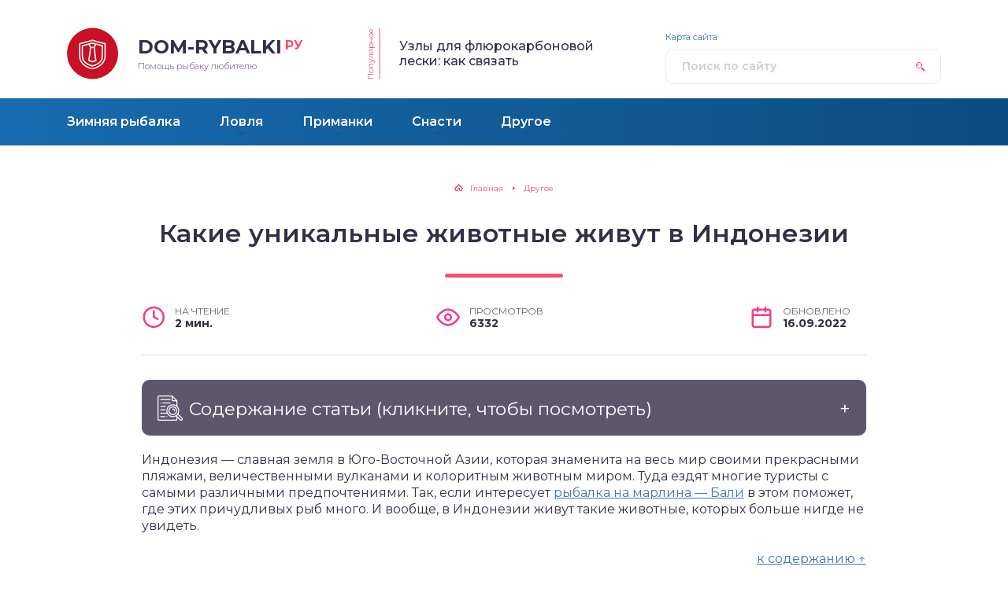

--- FILE ---
content_type: text/css
request_url: https://dom-rybalki.ru/wp-content/themes/design/style.css
body_size: 24914
content:
/*
Theme Name: sreda-design
Description: Developed by <a href="http://dimox.name/">Dimox</a>
Author: Dimox
Version: 2018.04.23.14.47
*/

/* reset */html{box-sizing:border-box}*,:after,:before{box-sizing:inherit}a,abbr,acronym,address,applet,article,aside,audio,b,big,blockquote,body,canvas,caption,center,cite,code,dd,del,details,dfn,div,dl,dt,embed,fieldset,figcaption,figure,footer,form,h1,h2,h3,h4,h5,h6,header,hgroup,html,iframe,img,ins,kbd,label,legend,li,mark,menu,nav,object,ol,output,p,pre,q,ruby,s,samp,section,small,span,strike,strong,sub,summary,sup,table,tbody,td,tfoot,th,thead,time,tr,tt,u,ul,var,video{margin:0;padding:0;border:0;font:inherit;vertical-align:baseline}article,aside,details,figcaption,figure,footer,header,hgroup,menu,nav,section{display:block}table{border-collapse:collapse;border-spacing:0}:focus{outline:0}/* end reset */

/* normalize.css v3.0.3 | MIT License | github.com/necolas/normalize.css */html{font-family:sans-serif;-ms-text-size-adjust:100%;-webkit-text-size-adjust:100%}body{margin:0}article,aside,details,figcaption,figure,footer,header,hgroup,main,menu,nav,section,summary,time{display:block}audio,canvas,progress,video{display:inline-block;vertical-align:baseline}audio:not([controls]){display:none;height:0}[hidden],template{display:none}a{background-color:transparent}a:active,a:hover{outline:0}abbr[title]{border-bottom:1px dotted}b,strong{font-weight:700}dfn{font-style:italic}mark{background:#ff0;color:#000}small{font-size:80%}sub,sup{font-size:75%;line-height:0;position:relative;vertical-align:baseline}sup{top:-.5em}sub{bottom:-.25em}img{border:0;vertical-align:bottom}svg:not(:root){overflow:hidden}figure{margin:1em 40px}hr{box-sizing:content-box;height:0}pre{overflow:auto}code,kbd,pre,samp{font-family:monospace,monospace;font-size:1em}button,input,optgroup,select,textarea{color:inherit;font:inherit;margin:0}button{overflow:visible;text-transform:inherit}button,html input[type=button],input[type=reset],input[type=submit]{-webkit-appearance:button;cursor:pointer}button[disabled],html input[disabled]{cursor:default}button::-moz-focus-inner,input::-moz-focus-inner{border:0;padding:0}input{line-height:normal}input[type=checkbox],input[type=radio]{box-sizing:border-box;padding:0}input[type=number]::-webkit-inner-spin-button,input[type=number]::-webkit-outer-spin-button{height:auto}input[type=search]{-webkit-appearance:textfield}input[type=search]::-webkit-search-cancel-button,input[type=search]::-webkit-search-decoration{-webkit-appearance:none}fieldset{border:1px solid silver;margin:0 2px;padding:.35em .625em .75em}legend{border:0;padding:0}textarea{overflow:auto}optgroup{font-weight:700}table{border-collapse:collapse;border-spacing:0}td,th{padding:0}/* end normalize */

body {
	color: #362E48;
	background: #FFF;
	font: 14px/1.215 'Montserrat', 'Helvetica Neue', sans-serif;
}

a {
	text-decoration: none;
	color: #4471BB;
}

a:hover {
	text-decoration: underline;
}

.aligncenter {
	display: block;
	margin-right: auto;
	margin-left: auto;
}

.alignleft {
	float: left;
}

img.alignleft,
.wp-caption.alignleft {
	margin: 5px 25px 15px 0;
}

.alignright {
	float: right;
}

img.alignright,
.wp-caption.alignright {
	margin: 5px 0 15px 25px;
}

.container {
	overflow: hidden;
	min-width: 320px;
	padding: 0 10px;
}

.wrapper {
	max-width: 1110px;
	margin: 0 auto;
}

.wrap {
	display: -webkit-box;
	display: -webkit-flex;
	display: -ms-flexbox;
	display: flex;
	-webkit-flex-wrap: wrap;
	-ms-flex-wrap: wrap;
	flex-wrap: wrap;
}

.grid {
	display: -webkit-box;
	display: -webkit-flex;
	display: -ms-flexbox;
	display: flex;
	-webkit-flex-wrap: wrap;
	-ms-flex-wrap: wrap;
	flex-wrap: wrap;
	margin: 0 -15px;
}

/* Header
-----------------------------------------------------------------------------*/

.header {
	position: relative;
	height: 185px;
}

.header:before {
	content: '';
	position: absolute;
	z-index: -1;
	right: 0;
	bottom: 0;
	left: 0;
	height: 60px;
	margin: 0 calc(50% - 50vw);
}

.header__top {
	display: -webkit-box;
	display: -webkit-flex;
	display: -ms-flexbox;
	display: flex;
	-webkit-box-align: center;
	-webkit-align-items: center;
	align-items: center;
	-ms-flex-align: center;
	-webkit-box-pack: justify;
	-ms-flex-pack: justify;
	-webkit-justify-content: space-between;
	justify-content: space-between;
	height: 135px;
	margin: 0 -15px;
}

.header__logo {
	position: relative;
	margin: 0 15px;
	padding: 0 0 0 90px;
	text-decoration: none;
}

.header__logo:hover {
	text-decoration: none;
}

.header__logo-image {
	position: absolute;
	top: 50%;
	left: 0;
	width: 65px;
	-webkit-transform: translateY(-50%);
	transform: translateY(-50%);
}

.header__logo-image img {
	max-width: 100%;
	height: auto;
}

.header__logo-title {
	margin: 0 0 4px;
	white-space: nowrap;
	text-transform: uppercase;
	color: #362E48;
	font-size: 24px;
	font-weight: bold;
}

.header__logo-title span {
	display: inline-block;
	margin: 0 0 0 4px;
	vertical-align: 5px;
	color: #F74E6E;
	font-size: 16px;
}

.header__logo-desc {
	max-width: 210px;
	color: #5E3F66;
	font-size: 11px;
	font-weight: 300;
}

.header__popular {
	position: relative;
	width: 26%;
	margin: 0 15px;
	padding: 0 0 0 40px;
}

.header__popular-headline {
	position: absolute;
	top: 50%;
	left: -35px;
	padding: 0 0 5px;
	-webkit-transform: rotate(-90deg);
	transform: rotate(-90deg);
	-webkit-transform-origin: top center;
	transform-origin: top center;
	color: #F74E6E;
	border-bottom: 1px solid;
	font-size: 10px;
}

.header__popular-title {
	font-size: 16px;
	font-weight: 500;
}

.header__popular-title a {
	color: #362E48;
}

.header__popular-title a:hover {
	color: #4471BB;
}

.search {
	display: -webkit-box;
	display: -webkit-flex;
	display: -ms-flexbox;
	display: flex;
	width: 350px;
	height: 45px;
	margin: 33px 15px 0;
	border: 1px solid #E6EBF2;
	border-radius: 10px;
	font-weight: 600;
}

.search__input {
	-webkit-box-flex: 1;
	-webkit-flex: 1;
	-ms-flex: 1;
	flex: 1;
	max-width: calc(100% - 51px);
	padding: 0 0 0 20px;
	text-overflow: ellipsis;
	border: none;
	background: none;
}

.search__input::-webkit-input-placeholder {
	color: rgba(94,87,108,.3);
}

.search__input:-ms-input-placeholder {
	color: rgba(94,87,108,.3);
}

.search__button {
	width: 51px;
	border: none;
	background: url('[data-uri]') no-repeat 50%;
}

.header__menu-toggle {
	display: none;
}

.header__nav-1 {
	position: absolute;
	top: 0;
	right: 150px;
	display: -webkit-box;
	display: -webkit-flex;
	display: -ms-flexbox;
	display: flex;
	-webkit-box-align: end;
	-webkit-align-items: flex-end;
	align-items: flex-end;
	-ms-flex-align: end;
	width: 200px;
	height: 54px;
	font-size: 11px;
}

.header__nav-1 ul {
	display: -webkit-box;
	display: -webkit-flex;
	display: -ms-flexbox;
	display: flex;
	-webkit-flex-wrap: wrap;
	-ms-flex-wrap: wrap;
	flex-wrap: wrap;
	margin: -3px -10px;
}

.header__nav-1 li {
	margin: 3px 10px;
	list-style: none;
}

.header__nav-1 a {
	display: block;
}

.header__nav-2 {
	position: absolute;
	z-index: 20;
	right: -25px;
	bottom: 0;
	left: -25px;
	height: 60px;
	white-space: nowrap;
	font-size: 16px;
	font-weight: 600;
}

.header__nav-2 li {
	position: relative;
	list-style: none;
}

.header__nav-2 li:hover > ul {
	display: block;
}

.header__nav-2 a {
	position: relative;
	display: block;
	color: #362E48;
}

.header__nav-2 a:hover {
	text-decoration: none;
}

.header__nav-2 > ul {
	display: -webkit-box;
	display: -webkit-flex;
	display: -ms-flexbox;
	display: flex;
}

.header__nav-2 > ul > li > a {
	display: -webkit-box;
	display: -webkit-flex;
	display: -ms-flexbox;
	display: flex;
	-webkit-box-align: center;
	-webkit-align-items: center;
	align-items: center;
	-ms-flex-align: center;
	height: 60px;
	padding: 0 25px;
	line-height: 60px;
}

.header__nav-2 > ul > li > a:not(:last-child) .header__nav-2-link {
	position: relative;
}

.header__nav-2 > ul > li > a:not(:last-child) .header__nav-2-link:after {
	content: '';
	position: absolute;
	bottom: 13px;
	left: 50%;
	width: 11px;
	height: 5px;
	margin-left: -5px;
	background: url('[data-uri]');
}

.header__nav-2 > ul > li:hover > a {
	background: #C8DCF9;
}

.header__nav-2 .sub-menu {
	position: absolute;
	top: 100%;
	left: 0;
	display: none;
	min-width: 100%;
	border-radius: 0 0 7px 7px;
	background: #C8DCF9;
	font-size: 14px;
	font-weight: 500;
}

.header__nav-2 .sub-menu li {
	border-top: 1px solid rgba(255,255,255,.07);
}

.header__nav-2 .sub-menu a {
	padding: 11px 25px;
}

.header__nav-2 .sub-menu a:hover {
	background: rgba(255,255,255,.2);
}

.header__nav-2-icon {
	display: -webkit-box;
	display: -webkit-flex;
	display: -ms-flexbox;
	display: flex;
	-webkit-box-align: center;
	-webkit-align-items: center;
	align-items: center;
	-ms-flex-align: center;
	-webkit-box-ordinal-group: 0;
	-webkit-order: -1;
	-ms-flex-order: -1;
	order: -1;
	margin: 0 12px 0 0;
	padding: 0 0 1px;
}

.soc__list {
	display: -webkit-box;
	display: -webkit-flex;
	display: -ms-flexbox;
	display: flex;
	-webkit-box-align: center;
	-webkit-align-items: center;
	align-items: center;
	-ms-flex-align: center;
	-webkit-box-pack: center;
	-ms-flex-pack: center;
	-webkit-justify-content: center;
	justify-content: center;
	margin: 0 -8px;
}

.soc__item {
	margin: 0 8px;
	list-style: none;
}

.soc__link {
	display: block;
	width: 14px;
	height: 14px;
	text-indent: -9999px;
	opacity: .7;
}

.soc__link:hover {
	opacity: 1;
}

.soc__vk {
	width: 18px;
	background: url('[data-uri]');
}

.soc__ok {
	background: url('[data-uri]');
}

.soc__fb {
	background: url('[data-uri]');
}

.soc__gp {
	width: 23px;
	background: url('[data-uri]');
}

.header__soc {
	position: absolute;
	top: 40px;
	right: 0;
}

/* Middle
-----------------------------------------------------------------------------*/

.middle {
	padding: 50px 0;
}

.middle:after {
	content: '';
	display: table;
	clear: both;
}

.middle .middle {
	padding: 0;
}

.is-single .middle {
	max-width: 920px;
	margin: 0 auto;
}

.content {
	float: left;
	width: 100%;
	padding: 0 calc(31.53% + 30px) 0 0;
}

.breadcrumbs {
	margin: -1px 0 32px;
	color: #F74E6E;
	font-size: 10px;
}

.is-single .breadcrumbs {
	text-align: center;
}

.breadcrumbs a {
	color: #F74E6E;
}

.breadcrumbs .home {
	padding: 0 0 0 20px;
	background: url('[data-uri]') no-repeat 0 1px;
}

.breadcrumbs .sep {
	position: relative;
	display: inline-block;
	width: 3px;
	height: 5px;
	margin: 3px 8px 0 9px;
	vertical-align: top;
	text-indent: -9999px;
	border-left: 1px solid #F74E6E;
}

.breadcrumbs .sep:before,
.breadcrumbs .sep:after {
	content: '';
	position: absolute;
	width: 1px;
	background: #F74E6E;
}

.breadcrumbs .sep:before {
	top: 1px;
	bottom: 1px;
	left: 0;
}

.breadcrumbs .sep:after {
	top: 2px;
	bottom: 2px;
	left: 1px;
}

.headline {
	margin: 0 0 35px;
	text-transform: uppercase;
	font-size: 20px;
	font-weight: 600;
}

.items {
	display: -webkit-box;
	display: -webkit-flex;
	display: -ms-flexbox;
	display: flex;
	-webkit-flex-wrap: wrap;
	-ms-flex-wrap: wrap;
	flex-wrap: wrap;
	margin: 0 -17px 0 -18px;
}

.content > .items:last-child {
	margin-bottom: -40px;
}

.item {
	position: relative;
	overflow: hidden;
	width: calc(33.33333% - 35px);
	margin: 0 17px 40px 18px;
}

.item__image {
	overflow: hidden;
	border-radius: 10px;
	background: rgba(0,0,0,.05);
}

.item__image img {
	display: block;
	width: 100%;
	height: auto;
}

.item__cat {
	position: relative;
	z-index: 1;
	margin: 0 0 -30px;
	padding: 29px 0 22px;
	font-size: 10px;
	font-weight: 500;
}

.item__cat a {
	color: #F74E6E;
}

.item__title {
	margin: 27px 0 0;
	font-size: 16px;
	font-weight: 500;
}

.item__link {
	display: block;
	color: #362E48;
}

.item__link:hover {
	color: #4471BB;
}

.item__link:before {
	content: '';
	position: absolute;
	right: 0;
	bottom: 0;
	left: 0;
	height: 1000px;
}

.item__more {
	display: inline-block;
	height: 26px;
	margin: 20px 0 0;
	padding: 0 13px;
	-webkit-transition: .1s;
	transition: .1s;
	border: 1px solid #7C9BCF;
	border-radius: 10px;
	font-size: 11px;
	line-height: 22px;
}

.item__more:hover {
	text-decoration: none;
	color: #FFF;
	background: #7C9BCF;
}

.item:hover .item__more {
	text-decoration: none;
	color: #FFF;
	background: #7C9BCF;
}

.item-goods {
	position: relative;
	display: -webkit-box;
	display: -webkit-flex;
	display: -ms-flexbox;
	display: flex;
}

.item-goods:not(:last-child) {
	margin-bottom: 50px;
}

.item-goods__image {
	position: relative;
	-webkit-box-flex: 0;
	-webkit-flex: none;
	-ms-flex: none;
	flex: none;
	width: 130px;
	height: 100px;
	margin: 0 20px 0 0;
	border: 1px solid #DBECF5;
	border-radius: 10px;
}

.item-goods__image img {
	position: absolute;
	top: 0;
	right: 0;
	bottom: 0;
	left: 0;
	width: auto;
	max-width: calc(100% - 18px);
	height: auto;
	max-height: calc(100% - 18px);
	margin: auto;
}

.item-goods__top {
	display: -webkit-box;
	display: -webkit-flex;
	display: -ms-flexbox;
	display: flex;
	-webkit-box-align: center;
	-webkit-align-items: center;
	align-items: center;
	-ms-flex-align: center;
	-webkit-flex-wrap: wrap;
	-ms-flex-wrap: wrap;
	flex-wrap: wrap;
	margin: 0 -10px 5px;
}

.item-goods__rating {
	margin: 0 10px 7px;
}

.item-goods__reviews {
	margin: 1px 10px 7px;
	color: #F74E6E;
	font-size: 10px;
	font-weight: 500;
}

.item-goods__title {
	font-weight: 500;
}

.item-goods__link {
	color: #362E48;
}

.item-goods__link:hover {
	color: #4471BB;
}

.item-goods__link:before {
	content: '';
	position: absolute;
	top: 0;
	left: 0;
	width: 130px;
	height: 100px;
}

.item-goods__bottom {
	display: -webkit-box;
	display: -webkit-flex;
	display: -ms-flexbox;
	display: flex;
	margin: 12px -10px -5px;
}

.item-goods__info {
	-webkit-box-flex: 1;
	-webkit-flex: 1;
	-ms-flex: 1;
	flex: 1;
	margin: 0 10px 5px;
	opacity: .5;
	font-size: 11px;
}

.item-goods__likes {
	margin: 0 10px 5px;
	padding: 0 0 0 28px;
	color: #4471BB;
	background: url('[data-uri]') no-repeat 0 4px;
	font-size: 24px;
	font-weight: 600;
}

.item-small {
	position: relative;
	display: -webkit-box;
	display: -webkit-flex;
	display: -ms-flexbox;
	display: flex;
}

.item-small:not(:last-child) {
	margin-bottom: 37px;
}

.item-small__image {
	overflow: hidden;
	-webkit-align-self: flex-start;
	-ms-flex-item-align: start;
	align-self: flex-start;
	-webkit-box-flex: 0;
	-webkit-flex: none;
	-ms-flex: none;
	flex: none;
	width: 100px;
	margin: 0 0 0 30px;
	border-radius: 10px;
	background: rgba(0,0,0,.05);
}

.item-small__image img {
	display: block;
	width: 100%;
	height: auto;
}

.item-small__inner {
	-webkit-box-flex: 1;
	-webkit-flex: 1;
	-ms-flex: 1;
	flex: 1;
}

.item-small__title {
	margin: -4px 0 0;
	font-size: 16px;
	font-weight: 500;
}

.item-small__text {
	margin: 14px 0 0;
	font-size: 12px;
}

.item-small__link {
	color: #362E48;
}

.item-small__link:hover {
	color: #4471BB;
}

.item-small__link:before {
	content: '';
	position: absolute;
	top: 0;
	right: 0;
	width: 100px;
	height: 100px;
}

.item-small__more {
	margin: 17px 0 0;
}

.popular {
	width: 63%;
	margin: 0 30px 50px 0;
}

.popular__inner {
	padding: 40px 40px 0;
	border-radius: 10px;
	background: #FAF9FB;
}

.popular-item {
	position: relative;
	display: -webkit-box;
	display: -webkit-flex;
	display: -ms-flexbox;
	display: flex;
	-webkit-box-align: center;
	-webkit-align-items: center;
	align-items: center;
	-ms-flex-align: center;
}

.popular-item:nth-child(n+2) {
	display: none;
}

.popular-item.slick-slide {
	display: -webkit-box !important;
	display: -webkit-flex !important;
	display: -ms-flexbox !important;
	display: flex !important;
}

.popular-item__image {
	overflow: hidden;
	-webkit-align-self: flex-start;
	-ms-flex-item-align: start;
	align-self: flex-start;
	-webkit-box-flex: 0;
	-webkit-flex: none;
	-ms-flex: none;
	flex: none;
	width: 37.2%;
	margin: 0 30px 0 0;
	border-radius: 10px;
	background: rgba(0,0,0,.05);
}

.popular-item__image img {
	display: block;
	width: 100%;
	height: auto;
}

.popular-item__title {
	margin: 0 0 22px;
	font-size: 18px;
	font-weight: 500;
}

.popular-item__link {
	color: #362E48;
}

.popular-item__link:hover {
	color: #4471BB;
}

.popular-item__link:before {
	content: '';
	position: absolute;
	top: 0;
	bottom: 0;
	left: 0;
	width: 37.2%;
}

.popular-item__text {
	font-size: 13px;
}

.popular-item__meta {
	display: -webkit-box;
	display: -webkit-flex;
	display: -ms-flexbox;
	display: flex;
	-webkit-box-align: center;
	-webkit-align-items: center;
	align-items: center;
	-ms-flex-align: center;
	-webkit-flex-wrap: wrap;
	-ms-flex-wrap: wrap;
	flex-wrap: wrap;
	margin: 28px 0 -5px;
	font-size: 11px;
}

.popular-item__cat {
	margin: 0 30px 5px 0;
}

.popular-item__rating {
	margin: 0 30px 5px auto;
}

.popular-item__views {
	margin: 0 0 5px;
	padding: 0 0 0 22px;
	color: rgba(54,46,72,.7);
	background: url('[data-uri]') no-repeat 0 50%;
}

.popular__thumbs {
	display: -webkit-box;
	display: -webkit-flex;
	display: -ms-flexbox;
	display: flex;
	margin: 40px -40px 0;
	padding: 40px 30px;
	border-top: 1px solid #E9F0F7;
}

.popular-thumb {
	width: calc(25% - 20px);
	margin: 0 10px;
	cursor: pointer;
}

.popular-thumb:nth-child(n+5) {
	display: none;
}

.popular-thumb__image {
	position: relative;
	overflow: hidden;
	margin: 0 0 18px;
	border-radius: 10px;
	background: rgba(0,0,0,.05);
}

.popular-thumb__image img {
	display: block;
	width: 100%;
	height: auto;
}

.popular-thumb__title {
	font-size: 13px;
}

.popular-thumb.slick-current .popular-thumb__image:after {
	content: '';
	position: absolute;
	top: 0;
	right: 0;
	bottom: 0;
	left: 0;
	background: rgba(54,46,72,.8) url('[data-uri]') no-repeat 50%;
}

.rating {
	position: relative;
	display: inline-block;
	width: 82px;
	height: 14px;
	background: url('[data-uri]');
}

.rating__current {
	position: absolute;
	top: 0;
	bottom: 0;
	left: 0;
	background: url('[data-uri]');
}

.goods {
	-webkit-box-flex: 1;
	-webkit-flex: 1;
	-ms-flex: 1;
	flex: 1;
	margin: 0 0 50px;
}

.goods__all {
	margin: 38px 0 0;
	font-size: 11px;
}

.questions {
	position: relative;
	margin: 0 0 50px;
}

.questions:before {
	content: '';
	position: absolute;
	z-index: -1;
	top: 0;
	right: 0;
	bottom: 0;
	left: 0;
	margin: 0 calc(50% - 50vw);
}

.questions__inner {
	display: -webkit-box;
	display: -webkit-flex;
	display: -ms-flexbox;
	display: flex;
	-webkit-box-align: center;
	-webkit-align-items: center;
	align-items: center;
	-ms-flex-align: center;
	-webkit-flex-wrap: wrap;
	-ms-flex-wrap: wrap;
	flex-wrap: wrap;
	-webkit-box-pack: justify;
	-ms-flex-pack: justify;
	-webkit-justify-content: space-between;
	justify-content: space-between;
}

.questions__recent {
	width: 40%;
}

.questions__all {
	margin: 38px 0 0;
	font-size: 11px;
}

.questions__image {
	-webkit-align-self: flex-end;
	-ms-flex-item-align: end;
	align-self: flex-end;
	max-width: 26%;
	margin: 0 0 -40px 25px;
}

.questions__image img {
	display: block;
	max-width: 100%;
	height: auto;
}

.questions__aside {
	width: 350px;
}

.ask {
	position: relative;
	-webkit-align-self: flex-start;
	-ms-flex-item-align: start;
	align-self: flex-start;
	padding: 30px;
	text-align: center;
	border-radius: 10px;
	background: rgba(255,255,255,.7);
}

.ask:not(:last-child) {
	margin-bottom: 52px;
}

.ask:after {
	content: '';
	position: absolute;
	bottom: -64px;
	left: -13px;
	width: 131px;
	height: 64px;
	background: url('[data-uri]');
}

.ask__title {
	margin: -3px 0 18px;
	text-transform: uppercase;
	color: #4471BB;
	font-size: 16px;
	font-weight: 600;
}

.ask__text {
	font-size: 12px;
}

.ask__button {
	display: inline-block;
	margin: 22px 0 0;
	padding: 13px 30px;
	-webkit-transition: .1s;
	transition: .1s;
	text-transform: uppercase;
	color: #FFF;
	border: none;
	border-radius: 10px;
	background: #4471BB;
	font-size: 13px;
	font-weight: 600;
}

.ask__button:hover {
	text-decoration: none;
	background: #577FC2;
}

.stats {
	padding: 0 0 0 74px;
}

.stats__item {
	position: relative;
	padding: 0 0 0 57px;
}

.stats__item:not(:last-child) {
	margin-bottom: 34px;
}

.stats__item:before {
	content: '';
	position: absolute;
	top: -5px;
	left: 0;
}

.stats__item-1:before {
	width: 40px;
	height: 40px;
	background: url('[data-uri]');
}

.stats__item-2:before {
	width: 37px;
	height: 39px;
	background: url('[data-uri]');
}

.stats__title {
	margin: 0 0 12px;
	text-transform: uppercase;
	color: #4471BB;
	font-weight: bold;
}

.stats__text {
	opacity: .7;
	font-size: 12px;
}

.category {
	margin: 0 0 50px;
}

.category__head {
	display: -webkit-box;
	display: -webkit-flex;
	display: -ms-flexbox;
	display: flex;
	-webkit-flex-wrap: wrap;
	-ms-flex-wrap: wrap;
	flex-wrap: wrap;
	-webkit-box-pack: justify;
	-ms-flex-pack: justify;
	-webkit-justify-content: space-between;
	justify-content: space-between;
	margin: 0 -15px 30px;
}

.category__head .headline {
	margin: 0 15px 5px;
}

.category__all {
	margin: 6px 15px 5px;
	font-size: 11px;
}

.category__inner {
	display: -webkit-box;
	display: -webkit-flex;
	display: -ms-flexbox;
	display: flex;
	-webkit-flex-wrap: wrap;
	-ms-flex-wrap: wrap;
	flex-wrap: wrap;
	padding: 39px 19px;
	border: 1px solid #DBEDF5;
	border-radius: 10px;
}

.category__item,
.category__list {
	width: 50%;
	padding: 0 20px;
}

.category__item {
	overflow: hidden;
}

.category__item-image {
	overflow: hidden;
	margin: 0 0 27px;
	border-radius: 10px;
	background: rgba(0,0,0,.5);
}

.category__item-image img {
	display: block;
	width: 100%;
	height: auto;
}

.category__item-title {
	font-size: 18px;
	font-weight: 500;
}

.category__item-link {
	position: relative;
	display: block;
	color: #362E48;
}

.category__item-link:hover {
	color: #4471BB;
}

.category__item-link:before {
	content: '';
	position: absolute;
	right: 0;
	bottom: 0;
	left: 0;
	height: 1000px;
}

.category__item-text {
	margin: 20px 0 -3px;
	font-size: 13px;
}

.category__list {
	font-weight: 500;
}

.category__list-item {
	position: relative;
	padding: 0 0 0 35px;
	list-style: none;
}

.category__list-item:not(:last-child) {
	margin-bottom: 33px;
}

.category__list-item:before {
	content: '';
	position: absolute;
	top: 1px;
	left: 0;
	width: 15px;
	height: 15px;
	border: 3px solid #4471BB;
	border-radius: 50%;
}

.category__list-link {
	color: #362E48;
}

.category__list-link:hover {
	color: #4471BB;
}

.video__in {
	position: relative;
	overflow: hidden;
	border-radius: 10px;
	background: #362E48;
}

.video__image {
	position: relative;
	background: rgba(0,0,0,.05);
}

.video__image:after {
	content: '';
	position: absolute;
	top: 50%;
	left: 50%;
	width: 70px;
	height: 70px;
	-webkit-transform: translate(-50%, -50%);
	transform: translate(-50%, -50%);
	border: 5px solid #F74E6E;
	border-radius: 50%;
	background: url('[data-uri]') no-repeat 23px 50%;
}

.video__image img {
	display: block;
	width: 100%;
	height: auto;
	-webkit-transition: .1s;
	transition: .1s;
	opacity: .2;
}

.video__inner {
	padding: 30px 40px;
	color: #FFF;
}

.video__title {
	margin: -3px 0 23px;
	font-size: 18px;
	font-weight: 500;
}

.video__link {
	color: #FFF;
}

.video__link:before {
	content: '';
	position: absolute;
	z-index: 1;
	top: 0;
	right: 0;
	bottom: 0;
	left: 0;
}

.video__text {
	margin: 0 0 -3px;
	opacity: .7;
	font-size: 12px;
}

.video:hover .video__image img {
	opacity: .5;
}

.category-widgets {
	display: -webkit-box;
	display: -webkit-flex;
	display: -ms-flexbox;
	display: flex;
	-webkit-flex-wrap: wrap;
	-ms-flex-wrap: wrap;
	flex-wrap: wrap;
	width: 100%;
	padding: 0 2px 0 3px;
}

.category-widget {
	-webkit-box-flex: 1;
	-webkit-flex: 1;
	-ms-flex: 1;
	flex: 1;
	margin: 0 15px 40px;
}

.ez-toc-title-container {
	padding: 10px;
}	

.ez-toc-list {
	padding-left: 50px;
}	

.more {
	padding: 16px 0 0;
	text-align: center;
	color: #F74E6E;
	border-top: 1px solid #F74E6E;
	font-size: 16px;
	font-weight: 600;
}

.more:not(:last-child) {
	margin-bottom: 36px;
}

.more__button {
	display: inline;
}

.more__button:not(.loading) {
	cursor: pointer;
}

.more__button:not(.loading):hover {
	border-bottom: 1px dashed;
}

.post--home {
	position: relative;
	padding: 40px 0;
}

.post--home:before {
	content: '';
	position: absolute;
	z-index: -1;
	top: 0;
	right: 0;
	bottom: 0;
	left: 0;
	margin: 0 calc(50% - 50vw);
	background: #FAF9FB;
}

.post--home .post__entry,
.post--cat-desc .post__entry {
	margin: -5px 0 -6px;
}

.post {
	margin: 0 0 35px;
}

.post:last-child {
	margin-bottom: 0;
}

.post--home {
	margin-top: 50px;
}

.post--home:last-child {
	margin-bottom: -50px;
}

.post__headline {
	margin: 0 0 36px;
	text-align: center;
	font-size: 32px;
	font-weight: 600;
}

.post__headline:after {
	content: '';
	display: block;
	width: 150px;
	height: 5px;
	margin: 32px auto 0;
	border-radius: 4px/2px;
	background: #F74E6E;
}

.post__entry {
	font-size: 16px;
	line-height: 1.375;
}

.post__entry:after {
	content: '';
	display: table;
	clear: both;
}

.post__entry > :last-child {
	margin-bottom: 0;
}

.post a {
	text-decoration: underline;
}

.post a:hover {
	text-decoration: none;
}

.post p {
	margin: 0 0 22px;
}

.post h2,
.post h3,
.post h4,
.post h5,
.post h6 {
	margin: 30px 0 22px;
	font-size: 26px;
	font-weight: 600;
}

.post h2:first-child,
.post h3:first-child,
.post h4:first-child,
.post h5:first-child,
.post h6:first-child {
	margin-top: 0;
}

.post h3 {
	font-size: 24px;
}

.post h4 {
	font-size: 22px;
}

.post h5 {
	font-size: 20px;
}

.post h6 {
	font-size: 18px;
}

.post li {
	margin: 0 0 8px;
	list-style: none;
}

.post li ul,
.post li ol {
	margin-top: 8px;
	margin-bottom: 0;
}

.post ul {
	margin: 0 0 22px;
	padding: 0 0 0 40px;
}

.post ul > li {
	position: relative;
}

.post ul > li:before {
	content: '';
	position: absolute;
	top: 4px;
	left: -30px;
	width: 15px;
	height: 15px;
	border: 3px solid #4471BB;
	border-radius: 50%;
}

.post ol {
	counter-reset: li;
	margin: 0 0 22px;
	padding: 0 0 0 40px;
}

.post ol > li {
	position: relative;
}

.post h2{
    font-size: 31px;
    font-weight:700;
    margin-bottom:24px;
    margin-top:24px;
}

.post p {
    margin: 0 0 16px;
    margin-bottom: 21.2px;
    line-height: 21.2px;
}

.post ol > li:before {
	content: counters(li, '.');
	counter-increment: li;
	position: absolute;
	top: 0;
	left: -40px;
	width: 22px;
	text-align: right;
	color: #F74E6E;
	font-weight: bold;
}

.toc-wrapper {
	display: -webkit-box;
	display: -webkit-flex;
	display: -ms-flexbox;
	display: flex;
	-webkit-flex-wrap: wrap;
	-ms-flex-wrap: wrap;
	flex-wrap: wrap;
	margin: 30px -15px;
}

.toc-item {
	-webkit-box-flex: 1;
	-webkit-flex: 1;
	-ms-flex: 1;
	flex: 1;
	margin: 0 15px;
}

#toc_container {
	padding: 24px 30px 25px;
	border-radius: 5px;
	background: #FAF9FB;
}

#toc_container .toc_title {
	margin: 0 0 20px;
	text-transform: uppercase;
	font-size: 20px;
	font-weight: 600;
}

#toc_container ul {
	margin: 0 0 0 -28px;
	font-size: 14px;
}

#toc_container ul ul {
	margin-top: 11px;
	margin-left: -18px;
}

#toc_container li {
	margin: 0;
}

#toc_container li:before {
	top: 8px;
	left: -12px;
	width: 3px;
	height: 5px;
	border: none;
	border-left: 1px solid #4471BB;
	border-radius: 0;
	background: -webkit-gradient(linear, left top, left bottom, from(#4471BB), to(#4471BB)) no-repeat 0 1px/1px 3px, -webkit-gradient(linear, left top, left bottom, from(#4471BB), to(#4471BB)) no-repeat 1px 2px/1px 1px;
	background: linear-gradient(#4471BB, #4471BB) no-repeat 0 1px/1px 3px, linear-gradient(#4471BB, #4471BB) no-repeat 1px 2px/1px 1px;
}

#toc_container li + li {
	margin: 11px 0 0;
}

#toc_container a {
	text-decoration: none;
}

#toc_container a:hover {
	text-decoration: underline;
}

.post__table {
	overflow: auto;
	max-width: 100%;
	margin: 25px 0;

	-webkit-overflow-scrolling: touch;
}

.post table {
	width: 100%;
	font-size: 14px;
}

.post th,
.post td {
	padding: 9px 15px;
	vertical-align: middle;
	border: 1px solid #DDD;
}

.post blockquote {
	position: relative;
	margin: 32px 0;
	padding: 32px 30px 32px 145px;
	border-radius: 5px;
	background: #FAF9FB;
	font-weight: 500;
}

.post blockquote:before {
	content: '';
	position: absolute;
	top: 0;
	bottom: 0;
	left: 40px;
	width: 65px;
	background-repeat: no-repeat;
	background-position: 50%;
	background-size: 100% auto;
}

.post blockquote p:last-child {
	margin-bottom: 0;
}

.post img {
	max-width: 100%;
	height: auto;
	border-radius: 5px;
	display: block;
	margin: 15px auto;
}

.post__video {
	position: relative;
	overflow: hidden;
	height: 0;
	padding: 56.25% 0 0;
}

.post__video iframe {
	position: absolute;
	top: 0;
	left: 0;
	width: 100%;
	height: 100%;
}

.post .wp-caption {
	overflow: hidden;
	border-radius: 5px;
	background: #FAF9FB;
}

.post .wp-caption img {
	display: block;
	border-radius: 5px 5px 0 0;
}

.post .wp-caption.alignnone,
.post .wp-caption.aligncenter {
	margin-top: 27px;
	margin-bottom: 27px;
}

.post .wp-caption-text {
	padding: 13px 10px 15px;
	text-align: center;
	color: rgba(54,46,72,.7);
	font-size: 14px;
}

.post .gallery {
	display: -webkit-box;
	display: -webkit-flex;
	display: -ms-flexbox;
	display: flex;
	-webkit-flex-wrap: wrap;
	-ms-flex-wrap: wrap;
	flex-wrap: wrap;
	margin: 32px -5px 0;
	text-align: center;
}

.post .gallery-item {
	width: 25%;
	margin: 0 0 30px;
	padding: 0 5px;
}

.post .gallery .wp-caption-text {
	padding-bottom: 0;
}

.post-rating {
	display: -webkit-box;
	display: -webkit-flex;
	display: -ms-flexbox;
	display: flex;
	-webkit-box-align: center;
	-webkit-align-items: center;
	align-items: center;
	-ms-flex-align: center;
	-webkit-flex-wrap: wrap;
	-ms-flex-wrap: wrap;
	flex-wrap: wrap;
	-webkit-box-pack: center;
	-ms-flex-pack: center;
	-webkit-justify-content: center;
	justify-content: center;
	margin: 0 0 50px;
	padding: 26px 20px 16px;
	color: #FFF;
	border-radius: 10px;
	background: #5E576C;
}

.post-rating__title {
	margin: 0 10px 10px;
	text-align: center;
	font-size: 16px;
	font-weight: 600;
}

.post-rating__rate {
	margin: 0 10px 10px;
}

.post-rating img {
	vertical-align: -2px;
}

.post-rating__count {
	display: inline;
	margin: 0 0 0 15px;
	color: rgba(255,255,255,.2);
	font-size: 10px;
	font-weight: 500;
}

.related {
	max-width: 780px;
	margin: 0 auto;
}

.comments {
	-webkit-box-flex: 1;
	-webkit-flex: 1;
	-ms-flex: 1;
	flex: 1;
	margin: 0 15px;
}

.comments-title,
.respond .headline {
	margin-bottom: 25px;
}

.comments-list {
	margin: 0 0 40px;
}

.comments-list li {
	list-style: none;
}

.comments-list .children li {
	padding: 0 0 0 20px;
}

.comment {
	position: relative;
	margin: 0 0 15px;
	padding: 20px 20px 20px 100px;
	border-radius: 5px;
	background: #FAF9FB;
}

.comment:after {
	content: '';
	display: table;
	clear: both;
}

.comment .avatar {
	float: left;
	margin: 0 0 0 -80px;
}

.comment__meta {
	margin: 3px 0 6px;
	font-size: 12px;
}

.comment__author {
	color: #4471BB;
}

.comment__text {
	margin-bottom: -2px;
}

.comment__text p:not(:last-child) {
	margin-bottom: 20px;
}

.comment__reply {
	position: absolute;
	top: 18px;
	right: 20px;
	height: 15px;
	padding: 0 10px 1px;
	-webkit-transition: .1s;
	transition: .1s;
	color: #FFF;
	border: none;
	border-radius: 7.5px;
	background: #F74E6E;
	font-size: 9px;
	line-height: 14px;
}

.comment__reply:hover {
	background: #F8607C;
}

.comments-nav {
	display: -webkit-box;
	display: -webkit-flex;
	display: -ms-flexbox;
	display: flex;
	-webkit-box-pack: justify;
	-ms-flex-pack: justify;
	-webkit-justify-content: space-between;
	justify-content: space-between;
	margin: -20px 0 36px;
}

li .respond {
	margin: 30px 0;
}

.respond__cancel a {
	display: table;
	margin: -10px 0 20px;
	text-decoration: none;
	border-bottom: 1px dashed;
}

.respond__cancel a:hover {
	border-color: transparent;
}

.form {
	font-size: 12px;
}

.form p {
	margin: 0 0 20px;
}

.form-row {
	display: -webkit-box;
	display: -webkit-flex;
	display: -ms-flexbox;
	display: flex;
	-webkit-flex-wrap: wrap;
	-ms-flex-wrap: wrap;
	flex-wrap: wrap;
	margin: 0 -5px;
}

.form-row__field {
	-webkit-box-flex: 1;
	-webkit-flex: 1 0 200px;
	-ms-flex: 1 0 200px;
	flex: 1 0 200px;
	margin: 0 5px;
}

.form__field {
	display: block;
	width: 100%;
	margin: 0 0 10px;
	padding: 11px 18px 12px;
	border: 1px solid rgba(198,203,212,.4);
	border-radius: 5px;
	line-height: 1.3;
}

.form__field::-webkit-input-placeholder {
	color: rgba(54,46,72,.5);
}

.form__field:-ms-input-placeholder {
	color: rgba(54,46,72,.5);
}

.form__button {
	height: 40px;
	margin: 10px 0 0;
	padding: 0 25px;
	-webkit-transition: .1s;
	transition: .1s;
	text-transform: uppercase;
	color: #FFF;
	border: none;
	border-radius: 10px;
	background: #4471BB;
	font-size: 13px;
	font-weight: 600;
}

.form__button:hover {
	background: #577FC2;
}

.comments-widget {
	width: 255px;
	margin: 49px 15px 0;
}

/* Sidebar
-----------------------------------------------------------------------------*/

.sidebar {
	float: left;
	width: 31.53%;
	margin-left: -31.53%;
}

.sidebar > :last-child {
	margin-bottom: 0;
}

.sidebar__section {
	margin-bottom: 50px;
}


/* Footer
-----------------------------------------------------------------------------*/

.footer {
	position: relative;
	padding: 30px 0 0;
	color: #272945;
	font-size: 11px;
	font-weight: 300;
}

.footer:before {
	content: '';
	position: absolute;
	z-index: -1;
	top: 0;
	right: 0;
	bottom: 0;
	left: 0;
	margin: 0 calc(50% - 50vw);
	background: #eff1fa;
}

.footer__inner {
	display: -webkit-box;
	display: -webkit-flex;
	display: -ms-flexbox;
	display: flex;
	-webkit-box-align: center;
	-webkit-align-items: center;
	align-items: center;
	-ms-flex-align: center;
	-webkit-flex-wrap: wrap;
	-ms-flex-wrap: wrap;
	flex-wrap: wrap;
	-webkit-box-pack: justify;
	-ms-flex-pack: justify;
	-webkit-justify-content: space-between;
	justify-content: space-between;
	margin: 0 -15px;
}

.footer__section {
	margin: 0 15px 30px;
}

.copyright {
	width: 300px;
	padding: 0 0 0 68px;
}

.copyright__domain {
	position: relative;
	margin: 0 0 8px;
	text-transform: uppercase;
	color: #272945;
	font-size: 18px;
	font-weight: bold;
}

.copyright__domain span {
	display: inline-block;
	margin: 0 0 0 4px;
	vertical-align: 4px;
	color: #898297;
	font-size: 12px;
}

.copyright__logo {
	position: absolute;
	top: 50%;
	left: -68px;
	-webkit-transform: translateY(-50%);
	transform: translateY(-50%);
}

.copyright__logo img {
	max-width: 50px;
	height: auto;
}

.footer__nav ul {
	margin: -9px 0;
}

.footer__nav li {
	margin: 9px 0;
	list-style: none;
}

.footer__nav a {
	color: #AECDFF;
}

.footer__nav a:hover {
	color: #FFF;
}

.footer__mid {
	max-width: 180px;
	text-align: center;
}

.footer__soc:not(:last-child) {
	margin-bottom: 20px;
}

.footer__soc .soc__vk {
	background: url('[data-uri]');
}

.footer__soc .soc__ok {
	background: url('[data-uri]');
}

.footer__soc .soc__fb {
	background: url('[data-uri]');
}

.footer__soc .soc__gp {
	background: url('[data-uri]');
}

.footer__info {
	width: 19%;
}

.footer__info p + p {
	margin: 15px 0 0;
}

.footer__privacy {
	margin: 14px 0 0;
}

.footer__privacy a {
	color: #AECDFF;
}

.footer__privacy a:hover {
	color: #FFF;
}

.footer__design {
	display: inline-block;
	height: 24px;
	padding: 0 83px 0 0;
	color: rgba(255,255,255,.5);
	background: url('[data-uri]') no-repeat 100% 0;
	font-size: 9px;
	line-height: 24px;
}

/* Modal
-----------------------------------------------------------------------------*/

.modal {
	position: fixed;
	z-index: 100;
	top: 0;
	right: 0;
	bottom: 0;
	left: 0;
	display: -webkit-box;
	display: -webkit-flex;
	display: -ms-flexbox;
	display: flex;
	visibility: hidden;
	-webkit-box-align: center;
	-webkit-align-items: center;
	align-items: center;
	-ms-flex-align: center;
	-webkit-box-pack: center;
	-ms-flex-pack: center;
	-webkit-justify-content: center;
	justify-content: center;
	cursor: pointer;
	opacity: 0;
	background: rgba(21,24,39,.9);
}

.loader {
	position: absolute;
	top: calc(50% - 25px);
	left: calc(50% - 25px);
	width: 50px;
	height: 50px;
	-webkit-animation: spin .75s infinite linear;
	animation: spin .75s infinite linear;
}

.col2 li{display:block;float:left;width:49%;}

.loader:before {
	content: '';
	position: absolute;
	top: -2px;
	left: -2px;
	width: inherit;
	height: inherit;
	-webkit-animation: spin 1.5s infinite ease;
	animation: spin 1.5s infinite ease;
}

.loader,
.loader:before {
	border: 2px solid;
	border-color: transparent;
	border-top-color: #FFB22D;
	border-radius: 50%;
}

.ask-form {
	overflow: auto;
	width: 350px;
	max-height: 100vh;
	padding: 37px;
	cursor: default;
	text-align: center;
	border: 2px solid #FEC175;
	border-radius: 10px;
}

.ask-form__headline {
	margin: -8px 0 23px;
	color: #FFF;
	font-size: 30px;
}

.ask-form__field {
	display: block;
	width: 100%;
	margin: 0 0 20px;
	padding: 10px 25px 13px;
	text-align: center;
	border: none;
	border-radius: 25px;
	font-weight: 500;
}

.ask-form__field::-webkit-input-placeholder {
	color: rgba(54,46,72,.5);
}

.ask-form__field:-ms-input-placeholder {
	color: rgba(54,46,72,.5);
}

textarea.ask-form__field {
	border-radius: 10px;
}

.ask-form__file {
	position: relative;
	overflow: hidden;
	height: 50px;
	margin: 0 0 20px;
	padding: 0 25px;
	text-align: center;
	color: rgba(255,255,255,.5);
	border-radius: 25px;
	background: #737686;
	font-weight: 500;
	line-height: 46px;
}

.ask-form__file .wpcf7-form-control-wrap {
	position: static;
}

.ask-form__file input {
	position: absolute;
	z-index: 1;
	top: 0;
	right: 0;
	cursor: pointer;
	opacity: 0;
	font-size: 200px;
}

.ask-form__file-name {
	overflow: hidden;
	white-space: nowrap;
	text-overflow: ellipsis;
}

.ask-form__button {
	width: 100%;
	margin: 10px 0 0;
	padding: 13px 30px;
	-webkit-transition: .1s;
	transition: .1s;
	text-transform: uppercase;
	color: #FFF;
	border: none;
	border-radius: 10px;
	background: #4471BB;
	font-weight: 600;
}

.ask-form__button:hover {
	text-decoration: none;
	background: #577FC2;
}

.ask-form .ajax-loader {
	margin-right: -20px !important;
}

.wpcf7 .wpcf7-not-valid-tip {
	display: block;
	margin: -17px 0 17px;
	font-weight: 500;
}

.wpcf7 .wpcf7-response-output {
	margin: 37px 0 0;
	padding: 10px 15px;
	color: #FFF;
	border-radius: 10px;
}

.menu-active {
	overflow: hidden;
}

.menu-active body {
	overflow: hidden;
}

.wrapper {
	-webkit-transition: -webkit-transform .35s ease-out;
	transition: -webkit-transform .35s ease-out;
	transition: transform .35s ease-out;
	transition: transform .35s ease-out, -webkit-transform .35s ease-out;
	-webkit-transform: none;
	transform: none;
}

.menu-active .wrapper {
	-webkit-transition: -webkit-transform .35s ease-in;
	transition: -webkit-transform .35s ease-in;
	transition: transform .35s ease-in;
	transition: transform .35s ease-in, -webkit-transform .35s ease-in;
	-webkit-transform: translate3d(270px, 0, 0);
	transform: translate3d(270px, 0, 0);
}

.menu-overlay {
	position: fixed;
	z-index: 99;
	top: 0;
	right: 0;
	bottom: 0;
	left: 0;
	visibility: hidden;
	opacity: 0;
	background: #000;
}

.menu-active .menu-overlay {
	visibility: visible;
	-webkit-transition: opacity .35s ease-in;
	transition: opacity .35s ease-in;
	opacity: .5;
}

.menu {
	position: fixed;
	z-index: 100;
	top: 0;
	bottom: 0;
	left: 0;
	width: 320px;
	-webkit-transition: -webkit-transform .35s ease-out;
	transition: -webkit-transform .35s ease-out;
	transition: transform .35s ease-out;
	transition: transform .35s ease-out, -webkit-transform .35s ease-out;
	-webkit-transform: translate3d(-320px, 0, 0);
	transform: translate3d(-320px, 0, 0);
	pointer-events: none;
	font-size: 16px;
}

.menu-active .menu {
	left: 0;
	-webkit-transition: -webkit-transform .35s ease-in;
	transition: -webkit-transform .35s ease-in;
	transition: transform .35s ease-in;
	transition: transform .35s ease-in, -webkit-transform .35s ease-in;
	-webkit-transform: translate3d(0, 0, 0);
	transform: translate3d(0, 0, 0);
}

.menu__inner {
	position: absolute;
	top: 0;
	right: 0;
	bottom: 0;
	left: 0;
	overflow: hidden;
	overflow-y: auto;
	width: 270px;
	pointer-events: auto;
	background: #362E48;
}

.menu li {
	position: relative;
	list-style: none;
	border-bottom: 1px solid rgba(255,255,255,.1);
}

.menu a {
	display: block;
	padding: 14px 20px 16px;
	color: #FFF;
}

.menu a:not(:last-child) {
	padding-right: 65px;
}

.menu__topbar {
	position: relative;
	z-index: 1;
	height: 51px;
	-webkit-transition: -webkit-transform .4s ease;
	transition: -webkit-transform .4s ease;
	transition: transform .4s ease;
	transition: transform .4s ease, -webkit-transform .4s ease;
	-webkit-transform: translate3d(100%, 0, 0);
	transform: translate3d(100%, 0, 0);
	border-bottom: 1px solid rgba(255,255,255,.1);
	background: #362E48;
}

.menu__topbar.active {
	-webkit-transform: translate3d(0, 0, 0);
	transform: translate3d(0, 0, 0);
}

.menu__back {
	position: relative;
	width: 50px;
	height: 50px;
	cursor: pointer;
	border-right: 1px solid rgba(255,255,255,.04);
	background: rgba(255,255,255,.06);
}

.menu__back:after {
	content: '';
	position: absolute;
	top: 0;
	right: 0;
	bottom: 0;
	left: 4px;
	width: 10px;
	height: 10px;
	margin: auto;
	-webkit-transform: rotate(-45deg);
	transform: rotate(-45deg);
	border: solid rgba(255,255,255,.5);
	border-width: 2px 0 0 2px;
}

.menu__title {
	position: absolute;
	top: 0;
	right: 0;
	left: 50px;
	overflow: hidden;
	padding: 0 15px;
	text-align: center;
	white-space: nowrap;
	text-overflow: ellipsis;
	color: #FFF;
	font-weight: bold;
	line-height: 50px;
}

.menu__item {
	position: absolute;
	top: 0;
	right: 0;
	bottom: 0;
	left: 0;
	overflow-y: auto;
	background: #362E48;
}

.kc__gotop{ display:block; text-align:right; }

.menu__topmenu {
	-webkit-transition: -webkit-transform .4s ease;
	transition: -webkit-transform .4s ease;
	transition: transform .4s ease;
	transition: transform .4s ease, -webkit-transform .4s ease;
	-webkit-transform: translate3d(-30%, 0, 0);
	transform: translate3d(-30%, 0, 0);
}

.menu__topmenu.active {
	-webkit-transform: translate3d(0, 0, 0);
	transform: translate3d(0, 0, 0);
}

.menu__show-submenu {
	position: absolute;
	top: 0;
	right: 0;
	bottom: 0;
	width: 50px;
	cursor: pointer;
	border-left: 1px solid rgba(255,255,255,.04);
	background: rgba(255,255,255,.06);
}

.menu__show-submenu:after {
	content: '';
	position: absolute;
	top: 0;
	right: 4px;
	bottom: 0;
	left: 0;
	width: 10px;
	height: 10px;
	margin: auto;
	-webkit-transform: rotate(-45deg);
	transform: rotate(-45deg);
	border: solid rgba(255,255,255,.5);
	border-width: 0 2px 2px 0;
}

.menu__submenu {
	z-index: 1;
	top: 51px;
	-webkit-transition: -webkit-transform .4s ease;
	transition: -webkit-transform .4s ease;
	transition: transform .4s ease;
	transition: transform .4s ease, -webkit-transform .4s ease;
	-webkit-transform: translate3d(100%, 0, 0);
	transform: translate3d(100%, 0, 0);
}

.menu__submenu.active {
	-webkit-transform: translate3d(0, 0, 0);
	transform: translate3d(0, 0, 0);
}

.menu__submenu.hidden {
	-webkit-transform: translate3d(-30%, 0, 0);
	transform: translate3d(-30%, 0, 0);
}

.menu__close {
	position: absolute;
	top: 0;
	right: 0;
	width: 50px;
	height: 50px;
	cursor: pointer;
	pointer-events: auto;
	background: #F74E6E;
}

.menu__close:before,
.menu__close:after {
	content: '';
	position: absolute;
	top: 0;
	right: 0;
	bottom: 0;
	left: 0;
	width: 20px;
	height: 2px;
	margin: auto;
	-webkit-transform: rotate(-45deg);
	transform: rotate(-45deg);
	background: #FFF;
}

.menu__close:after {
	-webkit-transform: rotate(45deg);
	transform: rotate(45deg);
}

/* slick slider */.slick-loading .slick-slide,.slick-loading .slick-track{visibility:hidden}.slick-slider{position:relative;user-select:none;-webkit-touch-callout:none;-ms-touch-action:pan-y;touch-action:pan-y;-webkit-tap-highlight-color:transparent}.slick-list{position:relative;overflow:hidden}.slick-list:focus{outline:0}.slick-list.dragging{cursor:pointer;cursor:hand}.slick-slider .slick-list,.slick-slider .slick-track{transform:translate3d(0,0,0)}.slick-track{position:relative;top:0;left:0;display:block}.slick-track:after,.slick-track:before{display:table;content:''}.slick-slide,.slick-slide.slick-loading img{display:none}.slick-track:after{clear:both}.slick-slide{float:left;height:100%;min-height:1px}.slick-slide.dragging img{pointer-events:none}.slick-initialized .slick-slide{display:block}.slick-vertical .slick-slide{display:block;height:auto}.slick-arrow.slick-hidden{display:none}/* end slick slider */

@-webkit-keyframes spin {
	from {
		-webkit-transform: rotate(0deg);
		transform: rotate(0deg);
	}

	to {
		-webkit-transform: rotate(360deg);
		transform: rotate(360deg);
	}
}

@keyframes spin {
	from {
		-webkit-transform: rotate(0deg);
		transform: rotate(0deg);
	}

	to {
		-webkit-transform: rotate(360deg);
		transform: rotate(360deg);
	}
}

@media screen and (max-width: 1129px) {
	.wrapper {
		max-width: 980px;
	}

	.header__menu-toggle {
		position: absolute;
		bottom: 22px;
		left: 0;
		display: block;
		width: 26px;
		height: 26px;
		border: none;
		background: url('data:image/svg+xml,%3Csvg xmlns=\'http://www.w3.org/2000/svg\' viewBox=\'0 0 512 512\'%3E%3Cpath d=\'M460.8,0H51.2C22.924,0,0,22.924,0,51.2s22.924,51.2,51.2,51.2h409.6c28.276,0,51.2-22.924,51.2-51.2S489.076,0,460.8,0zm0,204.8H51.2C22.924,204.8,0,227.724,0,256c0,28.276,22.924,51.2,51.2,51.2h409.6c28.276,0,51.2-22.924,51.2-51.2,0-28.276-22.924-51.2-51.2-51.2zm0,204.8H51.2C22.924,409.6,0,432.524,0,460.8,0,489.076,22.924,512,51.2,512h409.6c28.276,0,51.2-22.924,51.2-51.2,0-28.276-22.924-51.2-51.2-51.2z\' fill=\'%23362E48\'/%3E%3C/svg%3E') no-repeat 50%;
	}

	.header__menu {
		display: none;
	}

	.header__nav-2-icon {
		display: none;
	}

	.header__popular {
		width: 350px;
	}

	.search {
		position: absolute;
		right: 0;
		bottom: 13px;
		margin: 0;
		border-color: #FFF;
		background: #FFF;
	}

	.header__soc {
		top: 178px;
		right: 370px;
		left: 45px;
		width: auto;
	}

	.questions__inner {
		-ms-flex-pack: distribute;
		-webkit-justify-content: space-around;
		justify-content: space-around;
	}

	.questions__recent {
		width: 100%;
		margin: 0 0 40px;
		padding: 0 98px;
	}

	.questions__image {
		max-width: 288px;
	}

	.recent {
		margin-bottom: -40px;
	}

	.footer__inner {
		-ms-flex-pack: distribute;
		-webkit-justify-content: space-around;
		justify-content: space-around;
	}
}

@media screen and (max-width: 999px) {
	.container {
		padding: 0 19px;
	}

	.wrapper {
		max-width: 730px;
	}

	.content {
		float: none;
		padding: 0;
	}

	.popular {
		width: 100%;
		margin-right: 0;
	}

	.questions__recent {
		padding: 0;
	}

	.post__entry ::-webkit-scrollbar {
		-webkit-appearance: none;
	}

	.post__entry ::-webkit-scrollbar:vertical {
		width: 12px;
	}

	.post__entry ::-webkit-scrollbar:horizontal {
		height: 12px;
	}

	.post__entry ::-webkit-scrollbar-thumb {
		border: 2px solid #FFF;
		border-radius: 10px;
		background: rgba(0,0,0,.5);
	}

	.post__entry ::-webkit-scrollbar-track {
		border-radius: 10px;
	}

	.sidebar {
		display: -webkit-box;
		display: -webkit-flex;
		display: -ms-flexbox;
		display: flex;
		float: none;
		-webkit-flex-wrap: wrap;
		-ms-flex-wrap: wrap;
		flex-wrap: wrap;
		-webkit-box-pack: center;
		-ms-flex-pack: center;
		-webkit-justify-content: center;
		justify-content: center;
		width: auto;
		margin: 50px -15px 0;
	}

	.sidebar__section {
		width: calc(50% - 30px);
		margin-right: 15px;
		margin-left: 15px;
	}

	.sidebar__section:nth-last-child(2):nth-child(odd) {
		margin-bottom: 0;
	}

	.footer__info {
		width: 50%;
	}
	
	.col2 li{float:none;width:100%;}
}

@media screen and (max-width: 767px) {
	.wrapper {
		max-width: 442px;
	}

	.header {
		height: 190px;
	}

	.header__top {
		-webkit-box-pack: center;
		-ms-flex-pack: center;
		-webkit-justify-content: center;
		justify-content: center;
		height: 120px;
	}

	.header__popular,
	.header__soc {
		display: none;
	}

	.popular__inner {
		padding: 30px 30px 0;
	}

	.popular-item__rating {
		margin-left: 0;
	}

	.popular__thumbs {
		margin: 30px -30px 0;
		padding: 30px 20px;
	}

	.questions__image {
		display: none;
	}

	.category__item,
	.category__list {
		width: 100%;
	}

	.category__item {
		margin: 0 0 40px;
	}

	.item {
		width: 100%;
	}

	.category-widget {
		-webkit-box-flex: 0;
		-webkit-flex: none;
		-ms-flex: none;
		flex: none;
		width: calc(100% - 30px);
	}

	.post__entry img.alignleft,
	.post__entry .wp-caption.alignleft,
	.post__entry img.alignright,
	.post__entry .wp-caption.alignright {
		display: block;
		float: none;
		margin: 25px auto;
	}

	.post .gallery-item {
		width: 50%;
	}

	.toc-wrapper {
		display: block;
		margin: 0;
	}

	.toc-item {
		width: 100%;
		margin: 0 0 30px;
	}

	.comments {
		width: 100%;
	}

	.comments-widget {
		width: 100%;
		margin-top: 50px;
	}

	.sidebar__section {
		width: calc(100% - 30px);
	}

	.sidebar__section:nth-last-child(2):nth-child(odd) {
		margin-bottom: 50px;
	}

	.footer__nav {
		width: 100%;
	}

	.footer__nav ul {
		display: -webkit-box;
		display: -webkit-flex;
		display: -ms-flexbox;
		display: flex;
		-webkit-flex-wrap: wrap;
		-ms-flex-wrap: wrap;
		flex-wrap: wrap;
		-webkit-box-pack: center;
		-ms-flex-pack: center;
		-webkit-justify-content: center;
		justify-content: center;
		margin: -5px -10px;
	}

	.footer__nav li {
		margin: 5px 10px;
	}
}

@media screen and (max-width: 479px) {
	.container {
		padding: 0 10px;
	}

	.header__logo {
		max-width: 300px;
		padding-left: 80px;
	}

	.search {
		left: 36px;
		width: auto;
	}

	.popular-item {
		position: static;
		overflow: hidden;
		-webkit-flex-wrap: wrap;
		-ms-flex-wrap: wrap;
		flex-wrap: wrap;
	}

	.popular-item__inner {
		width: 100%;
	}

	.popular-item__image {
		width: 100%;
		margin: 0 0 27px;
	}

	.popular-item__link {
		position: relative;
		display: block;
	}

	.popular-item__link:before {
		top: auto;
		width: 100%;
		height: 1000px;
	}

	.item-goods {
		-webkit-flex-wrap: wrap;
		-ms-flex-wrap: wrap;
		flex-wrap: wrap;
	}

	.item-goods__image {
		margin: 0 auto 20px;
	}

	.item-small {
		-webkit-box-orient: vertical;
		-webkit-box-direction: normal;
		-webkit-flex-direction: column;
		-ms-flex-direction: column;
		flex-direction: column;
	}

	.item-small__image {
		-webkit-box-ordinal-group: 0;
		-webkit-order: -1;
		-ms-flex-order: -1;
		order: -1;
		width: 100%;
		margin: 0 0 20px;
	}

	.ask:not(:last-child) {
		margin-bottom: 40px;
	}

	.ask:after {
		display: none;
	}

	.stats {
		padding: 0;
	}

	.category__inner {
		padding: 29px 9px;
	}

	.post__headline {
		font-size: 23px;
		margin: 0 0 20px;
	}
	
	.post h2 {
		font-size: 21px;
	}	

	.post__headline::after {
		margin: 20px auto 0;
	}

	.breadcrumbs {
		margin: -1px 0 20px;
	}	

	.post blockquote {
		padding-left: 30px;
	}

	.post blockquote:before {
		display: none;
	}

	.comment {
		padding-left: 20px;
	}

	.comment .avatar {
		display: none;
	}

	.comments-list .children li {
		padding: 0;
	}

	.footer__info {
		width: 100%;
		text-align: center;
	}
}


.post__entry .dggh{
	margin: 1em 0;
	padding: 25px 15px 25px 120px;
	border-radius: 5px;
}



.post__entry .post__black {	
	background: #39404d url(editor/icon2.png) no-repeat 30px center;
	color: #fff;
}
.post__entry .post__mind {   
    padding: 25px 15px 25px 180px;
    background: url(editor/urist_img.png) no-repeat left center;
    color: #000000;
    border-bottom: 1px solid #d7dde6;
    border-top: 1px solid #d7dde6;
    background-size: 150px;
    border-radius: 0px;
}
@media screen and (max-width: 479px) {
	.post__entry .post__mind{
		padding: 185px 15px 15px 15px !important;
	}
}

.post__entry .post__warning {	
	background: #b63e3b url(editor/icon3.png) no-repeat 30px center;
	color: #fff;
}
.post__entry .post__green {	
	background: #f2fbd9 url(editor/second3.png) no-repeat 30px center;
	color: #000;
}
.post__entry .post__blue {	
	background: #eaf1f9 url(editor/second4.png) no-repeat 30px center;
	color: #000;
}
.post__entry .post__gray {	
	background: #eef1f5 url(editor/second5.png) no-repeat 30px center;
	color: #000;
}
.post__entry .post__red {	
	background: #f9e7ee url(editor/second.png) no-repeat 30px center;
	color: #000;
}
.post__entry .post__yellow {	
	background: #faf2e7 url(editor/second2.png) no-repeat 30px center;
	color: #000;
}
.post__entry .post__weight {	
	background: #647dbc url(editor/icon.png) no-repeat 30px center;
	color: #fff;
}

@media screen and (max-width: 479px) {
	.post__entry .dggh{
		padding: 95px 15px 15px 15px;
		background-position: center 20px !important;
	}
}


.expert_mind{
	background: #f0f3f9 !important;
	border-radius: 5px;
	display: flex;
	flex-wrap: wrap;
	    margin: 29px 0;
	    color:#000 !important;
}
.expert_mind .expert_mind_ava{
    width: 100px;
    height: 100px;
    margin-right: 20px;
}
.expert_mind .expert_mind_ava img{
    border: 5px solid #d2691e;
    border-radius: 50%;
}

.expert_mind .expert_mind_desc{

}
.expert_mind .expert_mind_desc .expert_mind_desc_plashka{
    background: #47c14e;
    background: -moz-linear-gradient(left, #47c14e 0%, #01939d 100%);
    background: -webkit-linear-gradient(left, #47c14e 0%,#01939d 100%);
    background: linear-gradient(to right, #47c14e 0%,#01939d 100%);
    filter: progid:DXImageTransform.Microsoft.gradient( startColorstr=#47c14e, endColorstr=#01939d,GradientType=1 );
    display: inline-block;
    color: #fff;
    border-radius: 15px;
    font-size: 13px;
    padding: 5px 12px;
}
.expert_mind .expert_mind_desc .expert_mind_desc_name{
    margin-top: 10px;
    font-size: 20px;
    font-style: italic;
}
.expert_mind .expert_mind_desc .expert_mind_desc_link{

}

.expert_mind .expert_mind_quest{
	margin-left: auto;
	margin-top: 20px;
}
.expert_mind .expert_mind_quest a{
    background: #fcb42a;
    background: -moz-linear-gradient(left, #fcb42a 0%, #fe8a23 100%);
    background: -webkit-linear-gradient(left, #fcb42a 0%,#fe8a23 100%);
    background: linear-gradient(to right, #fcb42a 0%,#fe8a23 100%);
    filter: progid:DXImageTransform.Microsoft.gradient( startColorstr=#fcb42a, endColorstr=#fe8a23,GradientType=1 );
    text-decoration: none;
    padding: 10px 30px;
    color: #fff;
    border-radius: 20px;
    display: block;
} 

.expert_mind .expert_mind_text{
	margin-top: 20px;
}

@media screen and (max-width: 479px) {
  .expert_mind
  {
  	justify-content: center;
    text-align: center;
  }  
  .expert_mind .expert_mind_quest{
  	margin:auto;
  	    margin-top: 20px;
  }
  .expert_mind .expert_mind_ava{
  	margin: 0 0 20px 0;
  }
	.middle {
		padding: 25px 0;
	}  
}

.related_article{
	padding: 20px 20px 16px;
    color: #FFF;
    border-radius: 10px;
    background: #5E576C;
    margin: 20px 0px;
	overflow: hidden;
}

.related_article_title{
    font-size: 23px;
    position: relative;
    cursor: pointer;
    line-height: 35px;
    padding-left: 40px;
    background: url(editor/file.png) no-repeat;
}

.related_article_title:after{
	content: "+";
    position: absolute;
    right: 0;
}

.related_article_title.open:after{
	content: "-";
}

.related_article ul{
	display:none;
	margin-top: 20px;
}

.related_article ul > li:before{
	    border: 3px solid #fff;
}

.related_article ul li a{
	color:#fff;
}

@media screen and (max-width: 479px) {
	.related_article_title {
	    font-size: 19px;
	    line-height: 19px;
	}

	.related_article_title span{
		font-size:14px;
		    display: block;
	}
	.related_article_title:after{
		top:9px;
	}
}

#webnavoz_button_style2_main{
	left:40px;
}

.contacts__title {
    margin-bottom: 5px;
}

.contacts--accent a {
    color: #141414;
    font-weight: bold;
}

.contacts--accent a:hover{
	text-decoration: none;
}
.phone {
    font: 1.5625em "roboto-medium", sans-serif;
    text-transform: uppercase;
    letter-spacing: 1px;
}

.phone .ic, .phone .fa {
    margin-right: 12px;
    position: relative;
    top: -2px;
}
.ic.ic--phone_accent {
    background-image: url(img/icon_sprite.png);
    background-position: -125px -61px;
    width: 20px;
    height: 20px;
}
.ic {
    position: relative;
    display: inline-block;
    vertical-align: middle;
}

@media screen and (max-width: 767px) {
	.header__top {
		    flex-direction: column;
	}
	.contacts {
		text-align: center;
    	padding-left: 56px;
	}
}

.article__date {
    color: #141414;
    margin-bottom: 25px;
}

.ic.ic--calendar {
    background-image: url(img/icon_sprite.png);
    background-position: -159px -26px;
    width: 18px;
    height: 18px;
        margin-right: 10px;
    position: relative;
    top: -2px;
}

.splash_box {
    background: url(img/bg_splash.jpg) 50% 50% no-repeat;
    background-size: cover;
    height: 320px;
    position: relative;
    margin-left: -10px;
    width: calc(100% + 20px);
}

.splash_box .fixed {
    display: flex;
    align-items: center;
    height: 100%;
    max-width: 1110px;
    margin: 0 auto;
        padding: 0 20px;
}

.splash_box .splash {
    display: block;
    max-height: 100%;
    max-width: 420px;
}

.splash_box .title {
    display: block;
    color: #2a3e62;
    font-size: 52px;
    font-weight: 700;
    line-height: 1.2;
    margin-bottom: 12px;
}

.splash_box .text {
    display: block;
    color: #2a3e62;
    font-size: 20px;
    font-weight: 700;
    margin-bottom: 30px;
    line-height: 1.3;
}

.splash_box .button {
    display: inline-block;
    border-radius: 30px;
    background-color: #ffcb2b;
    padding: 10px 30px 12px;
    color: #2a3e62;
    font-size: 20px;
    font-weight: 700;
    line-height: 1.4;
    transition: 0.2s;
    cursor: pointer;
    text-align: center;
}

.splash_box .button:hover {
    text-decoration: none;
    background-color: #418bd6;
    color: #ffffff;
}
@media (max-width: 1024px) {
	.splash_box {

	}
	.splash_box .title {
	    font-size: 42px;
	    margin-bottom: 10px;
	}
}
@media (max-width: 480px) {
	.splash_box .title {
	    font-size: 36px;
	}
	.splash_box .text {
	    font-size: 18px;
	    margin-bottom: 20px;
	}
	.splash_box .button {
	    font-size: 17px;
	    padding: 8px 18px 9px;
	}
}



.help_box {
    display: flex;
    background: url(img/bg_help.png) 50% 50% no-repeat;
    background-size: cover;
    border-radius: 10px;
    min-height: 440px;
    box-sizing: border-box;
    padding: 60px 90px;
    align-items: center;
        margin-bottom: 20px;
}
.help_box .help {
    display: block;
    position: relative;
    max-width: 480px;
    line-height: 1.2;
}

.help_box .title {
    display: block;
    color: #2a3e62;
    font-size: 50px;
    font-weight: 700;
    margin-bottom: 15px;
}

.help_box .text {
    display: block;
    color: #2a3e62;
    font-size: 20px;
    font-weight: 700;
    margin-bottom: 25px;
}

.help_box .buttons {
    display: flex;
    flex-wrap: nowrap;
    align-items: center;
    justify-content: space-between;
    margin-bottom: 30px;
}

.help_box .button {
    display: inline-block;
    border-radius: 30px;
    background: linear-gradient(to right, #009caf 0%, #91d494 100%);
    cursor: pointer;
    padding: 11px 30px 12px;
    font-size: 18px;
    font-weight: 700;
    line-height: 27px;
    color: #ffffff;
    border: none;
    transition: none;
}

.help_box .link {
    display: inline-block;
    color: #418bd6;
    font-size: 12px;
    text-decoration: none;
}

.help_box .phones {
    display: inline-block;
    text-align: center;
}

.help_box .caption {
    display: block;
    opacity: 0.7;
    color: #353755;
    font-size: 14px;
    font-weight: 400;
    margin-bottom: 8px;
}

.help_box .phone {
	    display: block;
    color: #2a3e62;
    font-family: "Montserrat", sans-serif;
    font-size: 28px;
    font-weight: 700;
    line-height: 1.1;
    white-space: nowrap;
    text-decoration: none;
    font-size: 19px;
}

@media (max-width: 1024px) {
	.help_box {
	    padding: 20px 30px;
	}
	.help_box .title {
	    font-size: 48px;
	    margin-bottom: 10px;
	}
	.help_box .text {
	    margin-bottom: 20px;
	}
	.help_box .buttons {
	    margin-bottom: 20px;
	}
	.help_box .button {
	    padding: 9px 20px 10px;
	    font-size: 18px;
	}
}
@media (max-width: 640px) {
	.help_box {
	    text-align: center;
	}
	.help_box .title {
	    font-size: 36px;
	}
	.help_box .text {
	    font-size: 18px;
	}
	.help_box .buttons {
	    flex-direction: column;
	    align-items: center;
	}
	.help_box .button {
	    margin-bottom: 20px;
	}
	.help_box .phone {
	    font-size: 20px;
	}
}
@media (max-width: 480px) {
	.help_box {
		
	    padding: 20px;
	}	
	.help_box .title {
	    font-size: 32px;
	}
	.help_box .help{
		width:100%;
	}
}	


.entry-meta {
    display: -webkit-box;
    display: -webkit-flex;
    display: -ms-flexbox;
    display: flex;
    -webkit-flex-wrap: wrap;
    -ms-flex-wrap: wrap;
    flex-wrap: wrap;
    -webkit-box-pack: justify;
    -webkit-justify-content: space-between;
    -ms-flex-pack: justify;
    justify-content: space-between;
    padding-bottom: 20px;
    margin-bottom: 30px;
	font-size: 14px;
    font-weight: 700;
    border-bottom: 3px solid #f2f2f2;
}

.entry-author, .entry-date, .entry-time, .entry-views {
    position: relative;
    padding-left: 3em;
    margin-bottom: 10px;
    margin-right: 20px;
    max-width: 100%;
}



.entry-author:before, .entry-date:before, .entry-time:before, .entry-views:before {
    position: absolute;
    left: 0;
    top: 14px;
    -webkit-transform: translateY(-50%);
    -ms-transform: translateY(-50%);
    transform: translateY(-50%);
    font-size: 30px;
    color: #f03b8c;
}

@font-face{font-family:wpshop-core;
	src:url(fonts/wpshop-core.eot?bz30xv);
	src:url(fonts/wpshop-core.eot?bz30xv#iefix) format("embedded-opentype"),
	url(fonts/wpshop-core.ttf?bz30xv) format("truetype"),
	url(fonts/wpshop-core.woff?bz30xv) format("woff"),
	url(fonts/wpshop-core.svg?bz30xv#wpshop-core) format("svg");font-weight:400;font-style:normal
}



.entry-label {
    display: block;
    text-transform: uppercase;
	font-size: 12px;
    color: #666;
    font-weight: 400;
}

.entry-views:before {
	font-family: wpshop-core!important;
    speak: none;
    font-style: normal;
    font-weight: 400;
    font-variant: normal;
    text-transform: none;
    line-height: 1;
    -webkit-font-smoothing: antialiased;
    -moz-osx-font-smoothing: grayscale;
    content: "👀";
}

.entry-date:before {
	font-family: wpshop-core!important;
    speak: none;
    font-style: normal;
    font-weight: 400;
    font-variant: normal;
    text-transform: none;
    line-height: 1;
    -webkit-font-smoothing: antialiased;
    -moz-osx-font-smoothing: grayscale;
    content: "📅";
}

.entry-time:before {
	font-family: wpshop-core!important;
    speak: none;
    font-style: normal;
    font-weight: 400;
    font-variant: normal;
    text-transform: none;
    line-height: 1;
    -webkit-font-smoothing: antialiased;
    -moz-osx-font-smoothing: grayscale;
    content: "🕒";
}


.cs-expertPlagin-tpl{background: #f1f4f7;padding: 25px;-webkit-border-radius: 5px;-moz-border-radius: 5px;border-radius: 5px;margin-bottom: 20px;text-align: left}
.cs-expertPlagin-tpl span.thumb_expertPlagin-item{position:relative;display:inline-block;width:75px;height:75px;background-size:cover;float:left;margin-right:15px;background-size:cover;background-position:50% 0;border-radius:75px}
.cs-expertPlagin-tpl .head_expertPlagin-top{position: elative;min-height: 70px;z-index: 1;padding-top: 5px;margin-bottom: 25px}
.cs-expertPlagin-tpl .marker_expertPlagin-item{background: #fe7623;background: -moz-linear-gradient(left, #fe7623 0%, #ec456a 100%);background: -webkit-linear-gradient(left, #fe7623 0%,#ec456a 100%);background: linear-gradient(to right, #fe7623 0%,#ec456a 100%);filter: progid:DXImageTransform.Microsoft.gradient( startColorstr=#fe7623, endColorstr=#ec456a,GradientType=1 );display: inline-block;vertical-align: top;font-size: 12px;line-height: 14px;color: #fff;padding: 5px 15px;-webkit-border-radius: 20px;-moz-border-radius: 20px;border-radius: 20px;margin-bottom: 8px}
.cs-expertPlagin-tpl .name_expertPlagin-item{margin-bottom: 5px;font-size: 14px;line-height: 16px;color: #5e63a2}
.cs-expertPlagin-tpl .descexpert_expertPlagin-item{color: #818796;font-size: 12px;line-height: 14px}
.cs-expertPlagin-tpl .descpage_expertPlagin-item{color: #32374a;font-size: 16px;line-height: 20px;padding: 0 5px;clear:both}
.popUp-box-expert_plag{position: fixed;width: 100%;height: 100%;left: 0;right: 0;top: 0;bottom: 0;background: rgba(0, 0, 0, .8);z-index: 3900;cursor: pointer;overflow-y: scroll;display: none}
.wrapbody-popup-expert_plag{position: relative;top: 50%;left: 50%;width: 335px;margin-top: -220px;margin-left: -167px;padding: 35px;border: 2px solid #d2bde5;-webkit-border-radius: 5px;-moz-border-radius: 5px;border-radius: 5px;z-index: 1050}
.title_expert_plag{color: #fff;text-align: center;margin-bottom: 25px;font-size: 24px;line-height: 26px}
.wrapbody-popup-expert_plag .item-field{margin-bottom: 20px}
.wrapbody-popup-expert_plag .item-field input,.wrapbody-popup-expert_plag .item-field textarea{border: 1px solid #e9ebee;width: 100%;font-size: 14px;line-height: 16px;padding: 10px 20px;background: #fff;-webkit-border-radius: 5px;-moz-border-radius: 5px;border-radius: 5px}
.wrapbody-popup-expert_plag .item-field textarea{height: 200px}
.wrapbody-popup-expert_plag .submit-form input{background: #5bcda8;background: -moz-linear-gradient(left, #5bcda8 0%, #8097eb 100%);background: -webkit-linear-gradient(left, #5bcda8 0%,#8097eb 100%);background: linear-gradient(to right, #5bcda8 0%,#8097eb 100%);filter: progid:DXImageTransform.Microsoft.gradient( startColorstr=#5bcda8, endColorstr=#8097eb,GradientType=1 );display: block;width: 100%;padding: 17px 10px;font-size: 14px;line-height: 16px;font-weight: 700;text-transform: uppercase;color: #fff;-webkit-border-radius: 5px;-moz-border-radius: 5px;border-radius: 5px;border: 0 !IMPORTANT}
.wrapbody-popup-expert_plag .submit-form input:hover{opacity: .7;-moz-opacity: .7;-khtml-opacity: .7}
.wrapbody-popup-expert_plag .hidden-input{display: none}
.wrapbody-popup-expert_plag .item-field .error{border-color: #f51616;-ms-filter: "progid:DXImageTransform.Microsoft.Shadow(Strength=6, Direction=135, Color=#F51616)";-moz-box-shadow: 1px 1px 6px rgba(245,22,22,.3) inset;-webkit-box-shadow: 1px 1px 6px rgba(245,22,22,.3) inset;box-shadow: 1px 1px 6px rgba(245,22,22,.3) inset}
.popUp-box-expert_plag.form-resultexpert_plag{color: #fff;text-align:center;font-size: 16px;line-height: 20px}
.wrapbody-popup-expert_plag span.close-popUp{position: absolute;right: -25px;top: -25px;width: 20px;height: 20px;background: url(../i/close-min.png) no-repeat center center}
.wrapbody-popup-expert_plag .bg-fix{position: fixed;left: 0;right: 0;top: 0;bottom: 0;z-index: 1049}
.expect-left{display: inline-block;vertical-align: top;width:calc(100% - 305px)}
span.openform_expertPlagin-item,a.button_expertPlagin-item{background: #5bcda8;background: -moz-linear-gradient(left, #5bcda8 0%, #8097eb 100%);background: -webkit-linear-gradient(left, #5bcda8 0%,#8097eb 100%);background: linear-gradient(to right, #5bcda8 0%,#8097eb 100%);filter: progid:DXImageTransform.Microsoft.gradient( startColorstr=#5bcda8, endColorstr=#8097eb,GradientType=1 );display: inline-block;vertical-align: top;width: 215px;padding: 17px 10px;font-size: 16px;line-height: 16px;color: #fff !Important;-webkit-border-radius: 5px;-moz-border-radius: 5px;border-radius: 30px;text-align: center;cursor: pointer;margin-top: 12px;float: right;text-decoration:none !important}
span.openform_expertPlagin-item:hover,a.button_expertPlagin-item:hover{opacity: .7;-moz-opacity: .7;-khtml-opacity: .7}

@media screen and (max-width: 1000px){
	.expect-left{display: inline-block;vertical-align: top;width:100%}
	.cs-expertPlagin-tpl .head_expertPlagin-top{margin-bottom: 15px}
	span.openform_expertPlagin-item,a.button_expertPlagin-item{background: #5bcda8;background: -moz-linear-gradient(left, #5bcda8 0%, #8097eb 100%);background: -webkit-linear-gradient(left, #5bcda8 0%,#8097eb 100%);background: linear-gradient(to right, #5bcda8 0%,#8097eb 100%);filter: progid:DXImageTransform.Microsoft.gradient( startColorstr=#5bcda8, endColorstr=#8097eb,GradientType=1 );display: inline-block;vertical-align: top;width: 100%;max-width: 215px;padding: 7px 10px;font-size: 16px;line-height: 16px;color: #fff;-webkit-border-radius: 5px;-moz-border-radius: 5px;border-radius: 30px;text-align: center;cursor: pointer;margin-top: 12px;float: none;text-decoration:none !important}
	span.openform_expertPlagin-item:hover{opacity: .7;-moz-opacity: .7;-khtml-opacity: .7}
	.cs-expertPlagin-tpl{padding: 15px 5px}
	span.thumb_expertPlagin-item{position:static;display: block;width: 75px;margin: auto;margin-bottom: 10px;height:75px;float:left}
	.head_expertPlagin-top{padding: 0;text-align:center}
	span.openform_expertPlagin-item{display: block}
	.expect-left{text-align: left;display: block;max-width: 100%}
	.descpage_expertPlagin-item{}
}
@media screen and (max-width: 760px){
	.entry-meta {
		display: none;
	}	
}

@media screen and (max-width: 410px){
	.wrapbody-popup-expert_plag{width: 100%;width: 270px;margin-top: -220px;margin-left: -135px}
	span.thumb_expertPlagin-item{display:inline-block !important;margin-right:0 !important;float:none !important}
	.expect-left{text-align:center !important}
}